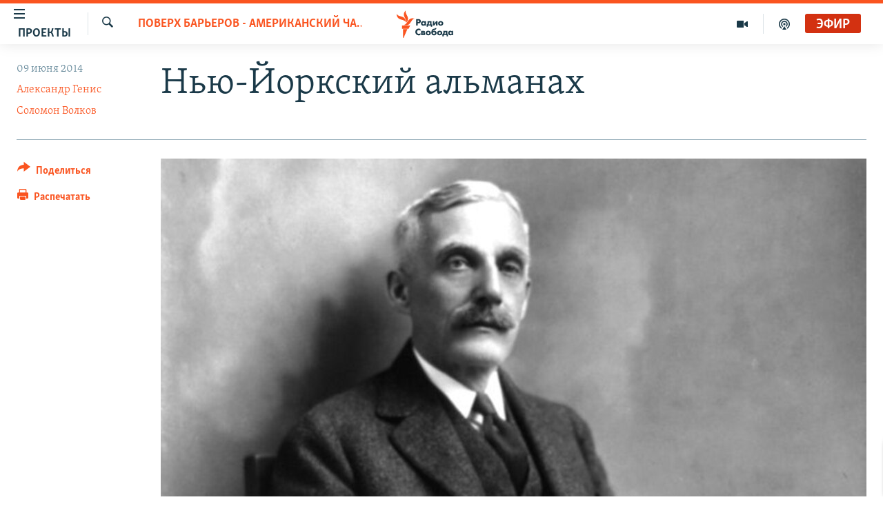

--- FILE ---
content_type: text/html; charset=utf-8
request_url: https://www.svoboda.org/a/25414997.html
body_size: 28132
content:

<!DOCTYPE html>
<html lang="ru" dir="ltr" class="no-js">
<head>
<link href="/Content/responsive/RFE/ru-RU/RFE-ru-RU.css?&amp;av=0.0.0.0&amp;cb=370" rel="stylesheet"/>
<script src="https://tags.svoboda.org/rferl-pangea/prod/utag.sync.js"></script> <script type='text/javascript' src='https://www.youtube.com/iframe_api' async></script>
<link rel="manifest" href="/manifest.json">
<script type="text/javascript">
//a general 'js' detection, must be on top level in <head>, due to CSS performance
document.documentElement.className = "js";
var cacheBuster = "370";
var appBaseUrl = "/";
var imgEnhancerBreakpoints = [0, 144, 256, 408, 650, 1023, 1597];
var isLoggingEnabled = false;
var isPreviewPage = false;
var isLivePreviewPage = false;
if (!isPreviewPage) {
window.RFE = window.RFE || {};
window.RFE.cacheEnabledByParam = window.location.href.indexOf('nocache=1') === -1;
const url = new URL(window.location.href);
const params = new URLSearchParams(url.search);
// Remove the 'nocache' parameter
params.delete('nocache');
// Update the URL without the 'nocache' parameter
url.search = params.toString();
window.history.replaceState(null, '', url.toString());
} else {
window.addEventListener('load', function() {
const links = window.document.links;
for (let i = 0; i < links.length; i++) {
links[i].href = '#';
links[i].target = '_self';
}
})
}
var pwaEnabled = false;
var swCacheDisabled;
</script>
<meta charset="utf-8" />
<title>Нью-Йоркский альманах</title>
<meta name="description" content="Мелон: Талант коллекционера. Фестиваль Андриссена. Тело в опере" />
<meta name="keywords" content="Поверх барьеров - Американский час. Архив" />
<meta name="viewport" content="width=device-width, initial-scale=1.0" />
<meta http-equiv="X-UA-Compatible" content="IE=edge" />
<meta name="robots" content="max-image-preview:large"><meta name="yandex-verification" content="b0c9281571f3c335" /><meta name="yandex-verification" content="18b059b061a56c18" /><meta name="yandex-verification" content="467654ae30b15a06" /> <script type="text/javascript"> (function(c,l,a,r,i,t,y){ c[a]=c[a]||function(){(c[a].q=c[a].q||[]).push(arguments)}; t=l.createElement(r);t.async=1;t.src="https://www.clarity.ms/tag/"+i; y=l.getElementsByTagName(r)[0];y.parentNode.insertBefore(t,y); })(window, document, "clarity", "script", "qwvj9hjuis"); </script>
<link href="https://www.svoboda.org/a/25414997.html" rel="canonical" />
<meta name="apple-mobile-web-app-title" content="RFE/RL" />
<meta name="apple-mobile-web-app-status-bar-style" content="black" />
<meta name="apple-itunes-app" content="app-id=478861937, app-argument=//25414997.ltr" />
<meta content="Нью-Йоркский альманах" property="og:title" />
<meta content="Мелон: Талант коллекционера. Фестиваль Андриссена. Тело в опере" property="og:description" />
<meta content="article" property="og:type" />
<meta content="https://www.svoboda.org/a/25414997.html" property="og:url" />
<meta content="Радио Свобода" property="og:site_name" />
<meta content="https://www.facebook.com/radiosvoboda" property="article:publisher" />
<meta content="https://gdb.rferl.org/d059b0a3-a11a-4cf6-864f-cbf6e0fa2ee9_cx0_cy15_cw0_w1200_h630.jpg" property="og:image" />
<meta content="1200" property="og:image:width" />
<meta content="630" property="og:image:height" />
<meta content="322210431200953" property="fb:app_id" />
<meta content="Александр Генис" name="Author" />
<meta content="Соломон Волков" name="Author" />
<meta content="summary_large_image" name="twitter:card" />
<meta content="@SvobodaRadio" name="twitter:site" />
<meta content="https://gdb.rferl.org/d059b0a3-a11a-4cf6-864f-cbf6e0fa2ee9_cx0_cy15_cw0_w1200_h630.jpg" name="twitter:image" />
<meta content="Нью-Йоркский альманах" name="twitter:title" />
<meta content="Мелон: Талант коллекционера. Фестиваль Андриссена. Тело в опере" name="twitter:description" />
<link rel="amphtml" href="https://www.svoboda.org/amp/25414997.html" />
<script type="application/ld+json">{"articleSection":"Поверх барьеров - Американский час. Архив","isAccessibleForFree":true,"headline":"Нью-Йоркский альманах","inLanguage":"ru-RU","keywords":"Поверх барьеров - Американский час. Архив","author":[{"@type":"Person","url":"https://www.svoboda.org/author/александр-генис/ypqo","description":"","image":{"@type":"ImageObject","url":"https://gdb.rferl.org/08530000-0a00-0242-e0c0-08db0c08b657.jpg"},"name":"Александр Генис"},{"@type":"Person","url":"https://www.svoboda.org/author/соломон-волков/pjqv","description":"","image":{"@type":"ImageObject","url":"https://gdb.rferl.org/ed6b9d2a-f13f-45cc-a62c-c14dd085e5bf.jpg"},"name":"Соломон Волков"}],"datePublished":"2014-06-09 18:00:46Z","dateModified":"2014-06-09 19:05:47Z","publisher":{"logo":{"width":512,"height":220,"@type":"ImageObject","url":"https://www.svoboda.org/Content/responsive/RFE/ru-RU/img/logo.png"},"@type":"NewsMediaOrganization","url":"https://www.svoboda.org","sameAs":["https://www.facebook.com/radiosvoboda","https://twitter.com/SvobodaRadio","http://bit.ly/2vQLCnh","https://t.me/radiosvoboda","https://www.instagram.com/radiosvoboda/"],"name":"Радио Свобода","alternateName":"Радио Свобода"},"@context":"https://schema.org","@type":"NewsArticle","mainEntityOfPage":"https://www.svoboda.org/a/25414997.html","url":"https://www.svoboda.org/a/25414997.html","description":"Мелон: Талант коллекционера. Фестиваль Андриссена. Тело в опере","image":{"width":1080,"height":608,"@type":"ImageObject","url":"https://gdb.rferl.org/d059b0a3-a11a-4cf6-864f-cbf6e0fa2ee9_cx0_cy15_cw0_w1080_h608.jpg"},"name":"Нью-Йоркский альманах"}</script>
<script src="/Scripts/responsive/infographics.b?v=dVbZ-Cza7s4UoO3BqYSZdbxQZVF4BOLP5EfYDs4kqEo1&amp;av=0.0.0.0&amp;cb=370"></script>
<script src="/Scripts/responsive/loader.b?v=Q26XNwrL6vJYKjqFQRDnx01Lk2pi1mRsuLEaVKMsvpA1&amp;av=0.0.0.0&amp;cb=370"></script>
<link rel="icon" type="image/svg+xml" href="/Content/responsive/RFE/img/webApp/favicon.svg" />
<link rel="alternate icon" href="/Content/responsive/RFE/img/webApp/favicon.ico" />
<link rel="mask-icon" color="#ea6903" href="/Content/responsive/RFE/img/webApp/favicon_safari.svg" />
<link rel="apple-touch-icon" sizes="152x152" href="/Content/responsive/RFE/img/webApp/ico-152x152.png" />
<link rel="apple-touch-icon" sizes="144x144" href="/Content/responsive/RFE/img/webApp/ico-144x144.png" />
<link rel="apple-touch-icon" sizes="114x114" href="/Content/responsive/RFE/img/webApp/ico-114x114.png" />
<link rel="apple-touch-icon" sizes="72x72" href="/Content/responsive/RFE/img/webApp/ico-72x72.png" />
<link rel="apple-touch-icon-precomposed" href="/Content/responsive/RFE/img/webApp/ico-57x57.png" />
<link rel="icon" sizes="192x192" href="/Content/responsive/RFE/img/webApp/ico-192x192.png" />
<link rel="icon" sizes="128x128" href="/Content/responsive/RFE/img/webApp/ico-128x128.png" />
<meta name="msapplication-TileColor" content="#ffffff" />
<meta name="msapplication-TileImage" content="/Content/responsive/RFE/img/webApp/ico-144x144.png" />
<link rel="preload" href="/Content/responsive/fonts/Skolar-Lt_Cyrl_v2.4.woff" type="font/woff" as="font" crossorigin="anonymous" />
<link rel="alternate" type="application/rss+xml" title="RFE/RL - Top Stories [RSS]" href="/api/" />
<link rel="sitemap" type="application/rss+xml" href="/sitemap.xml" />
</head>
<body class=" nav-no-loaded cc_theme pg-article print-lay-article js-category-to-nav nojs-images ">
<script type="text/javascript" >
var analyticsData = {url:"https://www.svoboda.org/a/25414997.html",property_id:"414",article_uid:"25414997",page_title:"Нью-Йоркский альманах",page_type:"transcript",content_type:"article",subcontent_type:"transcript",last_modified:"2014-06-09 19:05:47Z",pub_datetime:"2014-06-09 18:00:46Z",pub_year:"2014",pub_month:"06",pub_day:"09",pub_hour:"18",pub_weekday:"Monday",section:"поверх барьеров - американский час. архив",english_section:"ru_bz_otb_ut",byline:"Александр Генис, Соломон Волков",categories:"ru_bz_otb_ut",domain:"www.svoboda.org",language:"Russian",language_service:"RFERL Russian",platform:"web",copied:"no",copied_article:"",copied_title:"",runs_js:"Yes",cms_release:"8.44.0.0.370",enviro_type:"prod",slug:"",entity:"RFE",short_language_service:"RU",platform_short:"W",page_name:"Нью-Йоркский альманах"};
</script>
<noscript><iframe src="https://www.googletagmanager.com/ns.html?id=GTM-WXZBPZ" height="0" width="0" style="display:none;visibility:hidden"></iframe></noscript><script type="text/javascript" data-cookiecategory="analytics">
var gtmEventObject = Object.assign({}, analyticsData, {event: 'page_meta_ready'});window.dataLayer = window.dataLayer || [];window.dataLayer.push(gtmEventObject);
if (top.location === self.location) { //if not inside of an IFrame
var renderGtm = "true";
if (renderGtm === "true") {
(function(w,d,s,l,i){w[l]=w[l]||[];w[l].push({'gtm.start':new Date().getTime(),event:'gtm.js'});var f=d.getElementsByTagName(s)[0],j=d.createElement(s),dl=l!='dataLayer'?'&l='+l:'';j.async=true;j.src='//www.googletagmanager.com/gtm.js?id='+i+dl;f.parentNode.insertBefore(j,f);})(window,document,'script','dataLayer','GTM-WXZBPZ');
}
}
</script>
<!--Analytics tag js version start-->
<script type="text/javascript" data-cookiecategory="analytics">
var utag_data = Object.assign({}, analyticsData, {});
if(typeof(TealiumTagFrom)==='function' && typeof(TealiumTagSearchKeyword)==='function') {
var utag_from=TealiumTagFrom();var utag_searchKeyword=TealiumTagSearchKeyword();
if(utag_searchKeyword!=null && utag_searchKeyword!=='' && utag_data["search_keyword"]==null) utag_data["search_keyword"]=utag_searchKeyword;if(utag_from!=null && utag_from!=='') utag_data["from"]=TealiumTagFrom();}
if(window.top!== window.self&&utag_data.page_type==="snippet"){utag_data.page_type = 'iframe';}
try{if(window.top!==window.self&&window.self.location.hostname===window.top.location.hostname){utag_data.platform = 'self-embed';utag_data.platform_short = 'se';}}catch(e){if(window.top!==window.self&&window.self.location.search.includes("platformType=self-embed")){utag_data.platform = 'cross-promo';utag_data.platform_short = 'cp';}}
(function(a,b,c,d){ a="https://tags.svoboda.org/rferl-pangea/prod/utag.js"; b=document;c="script";d=b.createElement(c);d.src=a;d.type="text/java"+c;d.async=true; a=b.getElementsByTagName(c)[0];a.parentNode.insertBefore(d,a); })();
</script>
<!--Analytics tag js version end-->
<!-- Analytics tag management NoScript -->
<noscript>
<img style="position: absolute; border: none;" src="https://ssc.svoboda.org/b/ss/bbgprod,bbgentityrferl/1/G.4--NS/1940518637?pageName=rfe%3aru%3aw%3atranscript%3a%d0%9d%d1%8c%d1%8e-%d0%99%d0%be%d1%80%d0%ba%d1%81%d0%ba%d0%b8%d0%b9%20%d0%b0%d0%bb%d1%8c%d0%bc%d0%b0%d0%bd%d0%b0%d1%85&amp;c6=%d0%9d%d1%8c%d1%8e-%d0%99%d0%be%d1%80%d0%ba%d1%81%d0%ba%d0%b8%d0%b9%20%d0%b0%d0%bb%d1%8c%d0%bc%d0%b0%d0%bd%d0%b0%d1%85&amp;v36=8.44.0.0.370&amp;v6=D=c6&amp;g=https%3a%2f%2fwww.svoboda.org%2fa%2f25414997.html&amp;c1=D=g&amp;v1=D=g&amp;events=event1,event52&amp;c16=rferl%20russian&amp;v16=D=c16&amp;c5=ru_bz_otb_ut&amp;v5=D=c5&amp;ch=%d0%9f%d0%be%d0%b2%d0%b5%d1%80%d1%85%20%d0%b1%d0%b0%d1%80%d1%8c%d0%b5%d1%80%d0%be%d0%b2%20-%20%d0%90%d0%bc%d0%b5%d1%80%d0%b8%d0%ba%d0%b0%d0%bd%d1%81%d0%ba%d0%b8%d0%b9%20%d1%87%d0%b0%d1%81.%20%d0%90%d1%80%d1%85%d0%b8%d0%b2&amp;c15=russian&amp;v15=D=c15&amp;c4=article&amp;v4=D=c4&amp;c14=25414997&amp;v14=D=c14&amp;v20=no&amp;c17=web&amp;v17=D=c17&amp;mcorgid=518abc7455e462b97f000101%40adobeorg&amp;server=www.svoboda.org&amp;pageType=D=c4&amp;ns=bbg&amp;v29=D=server&amp;v25=rfe&amp;v30=414&amp;v105=D=User-Agent " alt="analytics" width="1" height="1" /></noscript>
<!-- End of Analytics tag management NoScript -->
<!--*** Accessibility links - For ScreenReaders only ***-->
<section>
<div class="sr-only">
<h2>Ссылки для упрощенного доступа</h2>
<ul>
<li><a href="#content" data-disable-smooth-scroll="1">Вернуться к основному содержанию</a></li>
<li><a href="#navigation" data-disable-smooth-scroll="1">Вернутся к главной навигации</a></li>
<li><a href="#txtHeaderSearch" data-disable-smooth-scroll="1">Вернутся к поиску</a></li>
</ul>
</div>
</section>
<div class="fb-quote"></div>
<div dir="ltr">
<div id="page">
<aside>
<div class="c-lightbox overlay-modal">
<div class="c-lightbox__intro">
<h2 class="c-lightbox__intro-title"></h2>
<button class="btn btn--rounded c-lightbox__btn c-lightbox__intro-next" title="Следующий">
<span class="ico ico--rounded ico-chevron-forward"></span>
<span class="sr-only">Следующий</span>
</button>
</div>
<div class="c-lightbox__nav">
<button class="btn btn--rounded c-lightbox__btn c-lightbox__btn--close" title="Закрыть">
<span class="ico ico--rounded ico-close"></span>
<span class="sr-only">Закрыть</span>
</button>
<button class="btn btn--rounded c-lightbox__btn c-lightbox__btn--prev" title="Предыдущий">
<span class="ico ico--rounded ico-chevron-backward"></span>
<span class="sr-only">Предыдущий</span>
</button>
<button class="btn btn--rounded c-lightbox__btn c-lightbox__btn--next" title="Следующий">
<span class="ico ico--rounded ico-chevron-forward"></span>
<span class="sr-only">Следующий</span>
</button>
</div>
<div class="c-lightbox__content-wrap">
<figure class="c-lightbox__content">
<span class="c-spinner c-spinner--lightbox">
<img src="/Content/responsive/img/player-spinner.png"
alt="пожалуйста, подождите"
title="пожалуйста, подождите" />
</span>
<div class="c-lightbox__img">
<div class="thumb">
<img src="" alt="" />
</div>
</div>
<figcaption>
<div class="c-lightbox__info c-lightbox__info--foot">
<span class="c-lightbox__counter"></span>
<span class="caption c-lightbox__caption"></span>
</div>
</figcaption>
</figure>
</div>
<div class="hidden">
<div class="content-advisory__box content-advisory__box--lightbox">
<span class="content-advisory__box-text">На этом изображение содержится контент, который некоторые пользователи могут счесть шокирующим или оскорбительным</span>
<button class="btn btn--transparent content-advisory__box-btn m-t-md" value="text" type="button">
<span class="btn__text">
Нажмите для просмотра
</span>
</button>
</div>
</div>
</div>
<div class="print-dialogue">
<div class="container">
<h3 class="print-dialogue__title section-head">Варианты печати:</h3>
<div class="print-dialogue__opts">
<ul class="print-dialogue__opt-group">
<li class="form__group form__group--checkbox">
<input class="form__check " id="checkboxImages" name="checkboxImages" type="checkbox" checked="checked" />
<label for="checkboxImages" class="form__label m-t-md">Изображения</label>
</li>
<li class="form__group form__group--checkbox">
<input class="form__check " id="checkboxMultimedia" name="checkboxMultimedia" type="checkbox" checked="checked" />
<label for="checkboxMultimedia" class="form__label m-t-md">Мультимедиа</label>
</li>
</ul>
<ul class="print-dialogue__opt-group">
<li class="form__group form__group--checkbox">
<input class="form__check " id="checkboxEmbedded" name="checkboxEmbedded" type="checkbox" checked="checked" />
<label for="checkboxEmbedded" class="form__label m-t-md">Встроенный контент и реклама</label>
</li>
<li class="hidden">
<input class="form__check " id="checkboxComments" name="checkboxComments" type="checkbox" />
<label for="checkboxComments" class="form__label m-t-md">Комментарии</label>
</li>
</ul>
</div>
<div class="print-dialogue__buttons">
<button class="btn btn--secondary close-button" type="button" title="Отменить">
<span class="btn__text ">Отменить</span>
</button>
<button class="btn btn-cust-print m-l-sm" type="button" title="Распечатать">
<span class="btn__text ">Распечатать</span>
</button>
</div>
</div>
</div>
<div class="ctc-message pos-fix">
<div class="ctc-message__inner">Ссылка была скопирована</div>
</div>
</aside>
<div class="hdr-20 hdr-20--big">
<div class="hdr-20__inner">
<div class="hdr-20__max pos-rel">
<div class="hdr-20__side hdr-20__side--primary d-flex">
<label data-for="main-menu-ctrl" data-switcher-trigger="true" data-switch-target="main-menu-ctrl" class="burger hdr-trigger pos-rel trans-trigger" data-trans-evt="click" data-trans-id="menu">
<span class="ico ico-close hdr-trigger__ico hdr-trigger__ico--close burger__ico burger__ico--close"></span>
<span class="ico ico-menu hdr-trigger__ico hdr-trigger__ico--open burger__ico burger__ico--open"></span>
<span class="burger__label">Проекты</span>
</label>
<div class="menu-pnl pos-fix trans-target" data-switch-target="main-menu-ctrl" data-trans-id="menu">
<div class="menu-pnl__inner">
<nav class="main-nav menu-pnl__item menu-pnl__item--first">
<ul class="main-nav__list accordeon" data-analytics-tales="false" data-promo-name="link" data-location-name="nav,secnav">
<li class="main-nav__item accordeon__item" data-switch-target="menu-item-3486">
<label class="main-nav__item-name main-nav__item-name--label accordeon__control-label" data-switcher-trigger="true" data-for="menu-item-3486">
Радио
<span class="ico ico-chevron-down main-nav__chev"></span>
</label>
<div class="main-nav__sub-list">
<a class="main-nav__item-name main-nav__item-name--link main-nav__item-name--sub" href="/programs" title="Радиопрограммы" >Радиопрограммы</a>
<a class="main-nav__item-name main-nav__item-name--link main-nav__item-name--sub" href="https://www.svoboda.org/p/7451.html" title="Подкасты" >Подкасты</a>
<a class="main-nav__item-name main-nav__item-name--link main-nav__item-name--sub" href="/schedule/radio.html#live-now" title="Расписание вещания" >Расписание вещания</a>
</div>
</li>
<li class="main-nav__item">
<a class="main-nav__item-name main-nav__item-name--link" href="/authors" title="Авторские проекты" data-item-name="responsive-authors" >Авторские проекты</a>
</li>
<li class="main-nav__item">
<a class="main-nav__item-name main-nav__item-name--link" href="/quotations" title="Цитаты Свободы" data-item-name="quotes-of-liberty" >Цитаты Свободы</a>
</li>
<li class="main-nav__item">
<a class="main-nav__item-name main-nav__item-name--link" href="/opinions" title="Мнения" data-item-name="opinions_resp" >Мнения</a>
</li>
<li class="main-nav__item">
<a class="main-nav__item-name main-nav__item-name--link" href="/regions" title="Регионы" data-item-name="regions" >Регионы</a>
</li>
<li class="main-nav__item">
<a class="main-nav__item-name main-nav__item-name--link" href="/subscribe" title="Подпишитесь на рассылку" data-item-name="mail-list" >Подпишитесь на рассылку</a>
</li>
</ul>
</nav>
<div class="menu-pnl__item">
<a href="https://www.sibreal.org" class="menu-pnl__item-link" alt="Сибирь.Реалии">Сибирь.Реалии</a>
<a href="https://www.severreal.org" class="menu-pnl__item-link" alt="Север.Реалии">Север.Реалии</a>
</div>
<div class="menu-pnl__item menu-pnl__item--social">
<h5 class="menu-pnl__sub-head">Социальные сети</h5>
<a href="https://www.facebook.com/radiosvoboda" title="Мы в Facebook" data-analytics-text="follow_on_facebook" class="btn btn--rounded btn--social-inverted menu-pnl__btn js-social-btn btn-facebook" target="_blank" rel="noopener">
<span class="ico ico-facebook-alt ico--rounded"></span>
</a>
<a href="https://twitter.com/SvobodaRadio" title="Мы в Twitter" data-analytics-text="follow_on_twitter" class="btn btn--rounded btn--social-inverted menu-pnl__btn js-social-btn btn-twitter" target="_blank" rel="noopener">
<span class="ico ico-twitter ico--rounded"></span>
</a>
<a href="http://bit.ly/2vQLCnh" title="Присоединяйтесь в Youtube" data-analytics-text="follow_on_youtube" class="btn btn--rounded btn--social-inverted menu-pnl__btn js-social-btn btn-youtube" target="_blank" rel="noopener">
<span class="ico ico-youtube ico--rounded"></span>
</a>
<a href="https://t.me/radiosvoboda" title="Подпишитесь в Telegram" data-analytics-text="follow_on_telegram" class="btn btn--rounded btn--social-inverted menu-pnl__btn js-social-btn btn-telegram" target="_blank" rel="noopener">
<span class="ico ico-telegram ico--rounded"></span>
</a>
<a href="https://www.instagram.com/radiosvoboda/" title="Подпишитесь на нашу страницу в Instagram" data-analytics-text="follow_on_instagram" class="btn btn--rounded btn--social-inverted menu-pnl__btn js-social-btn btn-instagram" target="_blank" rel="noopener">
<span class="ico ico-instagram ico--rounded"></span>
</a>
</div>
<div class="menu-pnl__item">
<a href="/navigation/allsites" class="menu-pnl__item-link">
<span class="ico ico-languages "></span>
Все сайты РСЕ/РС
</a>
</div>
</div>
</div>
<label data-for="top-search-ctrl" data-switcher-trigger="true" data-switch-target="top-search-ctrl" class="top-srch-trigger hdr-trigger">
<span class="ico ico-close hdr-trigger__ico hdr-trigger__ico--close top-srch-trigger__ico top-srch-trigger__ico--close"></span>
<span class="ico ico-search hdr-trigger__ico hdr-trigger__ico--open top-srch-trigger__ico top-srch-trigger__ico--open"></span>
</label>
<div class="srch-top srch-top--in-header" data-switch-target="top-search-ctrl">
<div class="container">
<form action="/s" class="srch-top__form srch-top__form--in-header" id="form-topSearchHeader" method="get" role="search"><label for="txtHeaderSearch" class="sr-only">Искать</label>
<input type="text" id="txtHeaderSearch" name="k" placeholder="текст для поиска..." accesskey="s" value="" class="srch-top__input analyticstag-event" onkeydown="if (event.keyCode === 13) { FireAnalyticsTagEventOnSearch('search', $dom.get('#txtHeaderSearch')[0].value) }" />
<button title="Искать" type="submit" class="btn btn--top-srch analyticstag-event" onclick="FireAnalyticsTagEventOnSearch('search', $dom.get('#txtHeaderSearch')[0].value) ">
<span class="ico ico-search"></span>
</button></form>
</div>
</div>
<a href="/" class="main-logo-link">
<img src="/Content/responsive/RFE/ru-RU/img/logo-compact.svg" class="main-logo main-logo--comp" alt="site logo">
<img src="/Content/responsive/RFE/ru-RU/img/logo.svg" class="main-logo main-logo--big" alt="site logo">
</a>
</div>
<div class="hdr-20__side hdr-20__side--secondary d-flex">
<a href="/p/7451.html" title="подкасты" class="hdr-20__secondary-item" data-item-name="podcast">
<span class="ico ico-podcast hdr-20__secondary-icon"></span>
</a>
<a href="/z/959" title="Видео" class="hdr-20__secondary-item" data-item-name="video">
<span class="ico ico-video hdr-20__secondary-icon"></span>
</a>
<a href="/s" title="Искать" class="hdr-20__secondary-item hdr-20__secondary-item--search" data-item-name="search">
<span class="ico ico-search hdr-20__secondary-icon hdr-20__secondary-icon--search"></span>
</a>
<div class="hdr-20__secondary-item live-b-drop">
<div class="live-b-drop__off">
<a href="/live/audio/81" class="live-b-drop__link" title="Эфир" data-item-name="live">
<span class="badge badge--live-btn badge--live">
Эфир
</span>
</a>
</div>
<div class="live-b-drop__on hidden">
<label data-for="live-ctrl" data-switcher-trigger="true" data-switch-target="live-ctrl" class="live-b-drop__label pos-rel">
<span class="badge badge--live badge--live-btn">
Эфир
</span>
<span class="ico ico-close live-b-drop__label-ico live-b-drop__label-ico--close"></span>
</label>
<div class="live-b-drop__panel" id="targetLivePanelDiv" data-switch-target="live-ctrl"></div>
</div>
</div>
<div class="srch-bottom">
<form action="/s" class="srch-bottom__form d-flex" id="form-bottomSearch" method="get" role="search"><label for="txtSearch" class="sr-only">Искать</label>
<input type="search" id="txtSearch" name="k" placeholder="текст для поиска..." accesskey="s" value="" class="srch-bottom__input analyticstag-event" onkeydown="if (event.keyCode === 13) { FireAnalyticsTagEventOnSearch('search', $dom.get('#txtSearch')[0].value) }" />
<button title="Искать" type="submit" class="btn btn--bottom-srch analyticstag-event" onclick="FireAnalyticsTagEventOnSearch('search', $dom.get('#txtSearch')[0].value) ">
<span class="ico ico-search"></span>
</button></form>
</div>
</div>
<img src="/Content/responsive/RFE/ru-RU/img/logo-print.gif" class="logo-print" alt="site logo">
<img src="/Content/responsive/RFE/ru-RU/img/logo-print_color.png" class="logo-print logo-print--color" alt="site logo">
</div>
</div>
</div>
<script>
if (document.body.className.indexOf('pg-home') > -1) {
var nav2In = document.querySelector('.hdr-20__inner');
var nav2Sec = document.querySelector('.hdr-20__side--secondary');
var secStyle = window.getComputedStyle(nav2Sec);
if (nav2In && window.pageYOffset < 150 && secStyle['position'] !== 'fixed') {
nav2In.classList.add('hdr-20__inner--big')
}
}
</script>
<div class="c-hlights c-hlights--breaking c-hlights--no-item" data-hlight-display="mobile,desktop">
<div class="c-hlights__wrap container p-0">
<div class="c-hlights__nav">
<a role="button" href="#" title="Предыдущий">
<span class="ico ico-chevron-backward m-0"></span>
<span class="sr-only">Предыдущий</span>
</a>
<a role="button" href="#" title="Следующий">
<span class="ico ico-chevron-forward m-0"></span>
<span class="sr-only">Следующий</span>
</a>
</div>
<span class="c-hlights__label">
<span class="">Новость часа</span>
<span class="switcher-trigger">
<label data-for="more-less-1" data-switcher-trigger="true" class="switcher-trigger__label switcher-trigger__label--more p-b-0" title="Показать больше">
<span class="ico ico-chevron-down"></span>
</label>
<label data-for="more-less-1" data-switcher-trigger="true" class="switcher-trigger__label switcher-trigger__label--less p-b-0" title="Свернуть">
<span class="ico ico-chevron-up"></span>
</label>
</span>
</span>
<ul class="c-hlights__items switcher-target" data-switch-target="more-less-1">
</ul>
</div>
</div> <div id="content">
<main class="container">
<div class="hdr-container">
<div class="row">
<div class="col-category col-xs-12 col-md-2 pull-left"> <div class="category js-category">
<a class="" href="/z/210">Поверх барьеров - Американский час. Архив</a> </div>
</div><div class="col-title col-xs-12 col-md-10 pull-right"> <h1 class="title pg-title">
Нью-Йоркский альманах
</h1>
</div><div class="col-publishing-details col-xs-12 col-sm-12 col-md-2 pull-left"> <div class="publishing-details ">
<div class="published">
<span class="date" >
<time pubdate="pubdate" datetime="2014-06-09T22:00:46+03:00">
09 июня 2014
</time>
</span>
</div>
<div class="links">
<ul class="links__list links__list--column">
<li class="links__item">
<a class="links__item-link" href="/author/александр-генис/ypqo" title="Александр Генис">Александр Генис</a>
</li>
<li class="links__item">
<a class="links__item-link" href="/author/соломон-волков/pjqv" title="Соломон Волков">Соломон Волков</a>
</li>
</ul>
</div>
</div>
</div><div class="col-lg-12 separator"> <div class="separator">
<hr class="title-line" />
</div>
</div><div class="col-multimedia col-xs-12 col-md-10 pull-right"> <div class="cover-media">
<figure class="media-image js-media-expand">
<div class="img-wrap">
<div class="thumb thumb16_9">
<img src="https://gdb.rferl.org/d059b0a3-a11a-4cf6-864f-cbf6e0fa2ee9_cx0_cy15_cw0_w250_r1_s.jpg" alt="Эндрю Мелон" />
</div>
</div>
<figcaption>
<span class="caption">Эндрю Мелон</span>
</figcaption>
</figure>
</div>
</div><div class="col-xs-12 col-md-2 pull-left article-share pos-rel"> <div class="share--box">
<div class="sticky-share-container" style="display:none">
<div class="container">
<a href="https://www.svoboda.org" id="logo-sticky-share">&nbsp;</a>
<div class="pg-title pg-title--sticky-share">
Нью-Йоркский альманах
</div>
<div class="sticked-nav-actions">
<!--This part is for sticky navigation display-->
<p class="buttons link-content-sharing p-0 ">
<button class="btn btn--link btn-content-sharing p-t-0 " id="btnContentSharing" value="text" role="Button" type="" title="поделиться в других соцсетях">
<span class="ico ico-share ico--l"></span>
<span class="btn__text ">
Поделиться
</span>
</button>
</p>
<aside class="content-sharing js-content-sharing js-content-sharing--apply-sticky content-sharing--sticky"
role="complementary"
data-share-url="https://www.svoboda.org/a/25414997.html" data-share-title="Нью-Йоркский альманах" data-share-text="Мелон: Талант коллекционера. Фестиваль Андриссена. Тело в опере">
<div class="content-sharing__popover">
<h6 class="content-sharing__title">Поделиться</h6>
<button href="#close" id="btnCloseSharing" class="btn btn--text-like content-sharing__close-btn">
<span class="ico ico-close ico--l"></span>
</button>
<ul class="content-sharing__list">
<li class="content-sharing__item">
<div class="ctc ">
<input type="text" class="ctc__input" readonly="readonly">
<a href="" js-href="https://www.svoboda.org/a/25414997.html" class="content-sharing__link ctc__button">
<span class="ico ico-copy-link ico--rounded ico--s"></span>
<span class="content-sharing__link-text">Скопировать ссылку</span>
</a>
</div>
</li>
<li class="content-sharing__item">
<a href="https://facebook.com/sharer.php?u=https%3a%2f%2fwww.svoboda.org%2fa%2f25414997.html"
data-analytics-text="share_on_facebook"
title="Facebook" target="_blank"
class="content-sharing__link js-social-btn">
<span class="ico ico-facebook ico--rounded ico--s"></span>
<span class="content-sharing__link-text">Facebook</span>
</a>
</li>
<li class="content-sharing__item">
<a href="https://twitter.com/share?url=https%3a%2f%2fwww.svoboda.org%2fa%2f25414997.html&amp;text=%d0%9d%d1%8c%d1%8e-%d0%99%d0%be%d1%80%d0%ba%d1%81%d0%ba%d0%b8%d0%b9+%d0%b0%d0%bb%d1%8c%d0%bc%d0%b0%d0%bd%d0%b0%d1%85"
data-analytics-text="share_on_twitter"
title="X (Twitter)" target="_blank"
class="content-sharing__link js-social-btn">
<span class="ico ico-twitter ico--rounded ico--s"></span>
<span class="content-sharing__link-text">X (Twitter)</span>
</a>
</li>
<li class="content-sharing__item">
<a href="https://telegram.me/share/url?url=https%3a%2f%2fwww.svoboda.org%2fa%2f25414997.html"
data-analytics-text="share_on_telegram"
title="Telegram" target="_blank"
class="content-sharing__link js-social-btn">
<span class="ico ico-telegram ico--rounded ico--s"></span>
<span class="content-sharing__link-text">Telegram</span>
</a>
</li>
<li class="content-sharing__item visible-xs-inline-block visible-sm-inline-block">
<a href="whatsapp://send?text=https%3a%2f%2fwww.svoboda.org%2fa%2f25414997.html"
data-analytics-text="share_on_whatsapp"
title="WhatsApp" target="_blank"
class="content-sharing__link js-social-btn">
<span class="ico ico-whatsapp ico--rounded ico--s"></span>
<span class="content-sharing__link-text">WhatsApp</span>
</a>
</li>
<li class="content-sharing__item visible-md-inline-block visible-lg-inline-block">
<a href="https://web.whatsapp.com/send?text=https%3a%2f%2fwww.svoboda.org%2fa%2f25414997.html"
data-analytics-text="share_on_whatsapp_desktop"
title="WhatsApp" target="_blank"
class="content-sharing__link js-social-btn">
<span class="ico ico-whatsapp ico--rounded ico--s"></span>
<span class="content-sharing__link-text">WhatsApp</span>
</a>
</li>
<li class="content-sharing__item">
<a href="mailto:?body=https%3a%2f%2fwww.svoboda.org%2fa%2f25414997.html&amp;subject=Нью-Йоркский альманах"
title="Email"
class="content-sharing__link ">
<span class="ico ico-email ico--rounded ico--s"></span>
<span class="content-sharing__link-text">Email</span>
</a>
</li>
</ul>
</div>
</aside>
</div>
</div>
</div>
<div class="links">
<p class="buttons link-content-sharing p-0 ">
<button class="btn btn--link btn-content-sharing p-t-0 " id="btnContentSharing" value="text" role="Button" type="" title="поделиться в других соцсетях">
<span class="ico ico-share ico--l"></span>
<span class="btn__text ">
Поделиться
</span>
</button>
</p>
<aside class="content-sharing js-content-sharing " role="complementary"
data-share-url="https://www.svoboda.org/a/25414997.html" data-share-title="Нью-Йоркский альманах" data-share-text="Мелон: Талант коллекционера. Фестиваль Андриссена. Тело в опере">
<div class="content-sharing__popover">
<h6 class="content-sharing__title">Поделиться</h6>
<button href="#close" id="btnCloseSharing" class="btn btn--text-like content-sharing__close-btn">
<span class="ico ico-close ico--l"></span>
</button>
<ul class="content-sharing__list">
<li class="content-sharing__item">
<div class="ctc ">
<input type="text" class="ctc__input" readonly="readonly">
<a href="" js-href="https://www.svoboda.org/a/25414997.html" class="content-sharing__link ctc__button">
<span class="ico ico-copy-link ico--rounded ico--l"></span>
<span class="content-sharing__link-text">Скопировать ссылку</span>
</a>
</div>
</li>
<li class="content-sharing__item">
<a href="https://facebook.com/sharer.php?u=https%3a%2f%2fwww.svoboda.org%2fa%2f25414997.html"
data-analytics-text="share_on_facebook"
title="Facebook" target="_blank"
class="content-sharing__link js-social-btn">
<span class="ico ico-facebook ico--rounded ico--l"></span>
<span class="content-sharing__link-text">Facebook</span>
</a>
</li>
<li class="content-sharing__item">
<a href="https://twitter.com/share?url=https%3a%2f%2fwww.svoboda.org%2fa%2f25414997.html&amp;text=%d0%9d%d1%8c%d1%8e-%d0%99%d0%be%d1%80%d0%ba%d1%81%d0%ba%d0%b8%d0%b9+%d0%b0%d0%bb%d1%8c%d0%bc%d0%b0%d0%bd%d0%b0%d1%85"
data-analytics-text="share_on_twitter"
title="X (Twitter)" target="_blank"
class="content-sharing__link js-social-btn">
<span class="ico ico-twitter ico--rounded ico--l"></span>
<span class="content-sharing__link-text">X (Twitter)</span>
</a>
</li>
<li class="content-sharing__item">
<a href="https://telegram.me/share/url?url=https%3a%2f%2fwww.svoboda.org%2fa%2f25414997.html"
data-analytics-text="share_on_telegram"
title="Telegram" target="_blank"
class="content-sharing__link js-social-btn">
<span class="ico ico-telegram ico--rounded ico--l"></span>
<span class="content-sharing__link-text">Telegram</span>
</a>
</li>
<li class="content-sharing__item visible-xs-inline-block visible-sm-inline-block">
<a href="whatsapp://send?text=https%3a%2f%2fwww.svoboda.org%2fa%2f25414997.html"
data-analytics-text="share_on_whatsapp"
title="WhatsApp" target="_blank"
class="content-sharing__link js-social-btn">
<span class="ico ico-whatsapp ico--rounded ico--l"></span>
<span class="content-sharing__link-text">WhatsApp</span>
</a>
</li>
<li class="content-sharing__item visible-md-inline-block visible-lg-inline-block">
<a href="https://web.whatsapp.com/send?text=https%3a%2f%2fwww.svoboda.org%2fa%2f25414997.html"
data-analytics-text="share_on_whatsapp_desktop"
title="WhatsApp" target="_blank"
class="content-sharing__link js-social-btn">
<span class="ico ico-whatsapp ico--rounded ico--l"></span>
<span class="content-sharing__link-text">WhatsApp</span>
</a>
</li>
<li class="content-sharing__item">
<a href="mailto:?body=https%3a%2f%2fwww.svoboda.org%2fa%2f25414997.html&amp;subject=Нью-Йоркский альманах"
title="Email"
class="content-sharing__link ">
<span class="ico ico-email ico--rounded ico--l"></span>
<span class="content-sharing__link-text">Email</span>
</a>
</li>
</ul>
</div>
</aside>
<p class="link-print visible-md visible-lg buttons p-0">
<button class="btn btn--link btn-print p-t-0" onclick="if (typeof FireAnalyticsTagEvent === 'function') {FireAnalyticsTagEvent({ on_page_event: 'print_story' });}return false" title="(CTRL+P)">
<span class="ico ico-print"></span>
<span class="btn__text">Распечатать</span>
</button>
</p>
</div>
</div>
</div>
</div>
</div>
<div class="body-container">
<div class="row">
<div class="col-xs-12 col-sm-12 col-md-10 col-lg-10 pull-right">
<div class="row">
<div class="col-xs-12 col-sm-12 col-md-8 col-lg-8 pull-left bottom-offset content-offset">
<div class="intro intro--bold" >
<p >Мелон: Талант коллекционера. Фестиваль Андриссена. Тело в опере</p>
</div>
<div id="article-content" class="content-floated-wrap fb-quotable">
<div class="wsw">
<em style="font-size: 8px;"><strong>Александр Генис:</strong></em> Сегодняшний АЧ откроет июньский выпуск “Нью-Йоркского альманаха”, в котором мы с культурологом и музыковедом Соломоном Волковым обсуждаем новости культурной жизни, какими они видятся из Нью-Йорка.<br />
Соломон, я предлагаю начать этот выпуск нашего «Альманаха» с приятной новости. Американские любители искусства получат драгоценный подарок — 200 работ великих художников, таких как Ван-Гог, Дега, Гоген, лучше просто не бывает, причем, картины, которые практически никто не знал, потому что они были в частном владении, а именно во владении семьи Мелонов. Но сперва надо объяснить, кто такие Мелоны.<br />
<br />
<em><strong>Соломон Волков: </strong></em>Знаменитый Эндрю Мелон — один из богатейших людей Америки.<br />
<br />
<em><strong>Александр Генис:</strong></em> Совершенно верно, человек, который страшно разбогател и составил великолепную коллекцию из картин.<br />
<br />
<em><strong>Соломон Волков: </strong></em>В частности, покупая их у Сталина из коллекции Эрмитажа.<br />
<br />
<em><strong>Александр Генис:</strong></em> В том числе и оттуда, но главное, что он организовал Национальную галерею в Вашингтоне, один из моих самых любимых музеев. Потому что этот музей, в отличие от многих других, состоит сплошь из шедевров. То есть там очень мало посредственных работ. И вот теперь уже его наследники передают после того, как умерла одна из наследниц, ей было 103 года, Рашель Ламберт Мелон, после ее смерти остались огромные богатства. Сейчас многие музеи в Америке получат в дар эти картины. Мне кажется, что это хороший повод для того, чтобы поговорить о таланте, который далеко не всегда находит понимание, а именно о таланте коллекционера. Что значит быть коллекционером и чем один коллекционер отличается от других.<br />
<br />
<em><strong>Соломон Волков: </strong></em>Как в любом предприятии, вы знаете мои воззрения на этот счет, тут сложное соединение разного рода мотивов, импульсов. Конечно, человек в первую очередь должен интересоваться искусством, ему это все должно нравиться, он должен находить удовольствие в том, чтобы покупать картины. Но так же очень важна социокультурная ситуация, если угодно, то есть государство должно в этом смысле идти коллекционерам навстречу и создавать благоприятные условия для коллекционирования, имея в виду, что эти коллекции в большинстве своем рано или поздно переходят в собственность государства. То есть коллекционер обыкновенно, когда серьезные коллекционеры, когда они начинают собирать свои такие из ряда вон, что называется, выходящие, музейного качества коллекции, то они уже с определенного момента задумываются о том, как это все будет выглядеть после их смерти и как этим распорядится общество.<br />
<br />
<em><strong>Александр Генис: </strong></em>Мелон сказал, что коллекционирование - единственный способ связать его имя с бессмертными именами. Как бы он ни был знаменит, богат, все у него было, но такой славы как у Леонардо или Ван-Гога у него никогда не будет. Вот почему он сказал, что это единственный способ вписать свое имя в вечность.<br />
<br />
<em><strong>Соломон Волков: </strong></em>В этом смысле в России был замечательный уникальный пример выдающегося человека во всех отношениях — Третьякова. Он как раз, я должен вам заметить, в отличие от Мелона, который покупал все-таки в основном шедевры старых времен признанных мастеров, конечно, там были и авангардные художники, но повлиял ли лично Мелон на развитие культуры, живописи в своей стране, как Третьяков повлиял на развитие живописи в России? Вряд ли. В этом смысле Третьяков фигура уникальная. Один из самых любимых моих томов для чтения — это переписка Третьякова с художниками, где видно, как он в этом принимал участие, как он их направлял, как он их подталкивал, как он с ними беседовал, что он покупал, что не покупал. Это была стратегия.<div class="wsw__embed wsw__embed--small">
<figure class="media-image js-media-expand">
<div class="img-wrap">
<div class="thumb">
<img alt="Павел Третьяков, Портрет работы Ильи Репина" src="https://gdb.rferl.org/32E6A59D-A685-459E-8CC0-1B2017A68588_w250_r0_s.jpg" />
</div>
</div>
<figcaption>
<span class="caption">Павел Третьяков, Портрет работы Ильи Репина</span>
</figcaption>
</figure>
</div>
<br />
<br />
<em><strong>Александр Генис: </strong></em>Как редактор толстого журнала, который создает своих авторов, следит за их развитием. Третьяков был, конечно, великим человеком, потому что он направлял русскую живопись.<br />
<br />
<em><strong>Соломон Волков: </strong></em>Во всех смыслах.<br />
<br />
<em><strong>Александр Генис: </strong></em>Но есть еще и другой талант — узнать новую живопись. И в этом отношении наши коллекционеры Морозов и Щукин - потрясающие гении коллекционного дара, потому что они углядели ту живопись, над которой смеялись во Франции.<br />
<br />
<em><strong>Соломон Волков: </strong></em>Это замечательная есть история у Эренбурга в его замечательной, великолепной книге «Люди. Годы. Жизнь», к которой сейчас принято иронически относиться и совершенно зря.<br />
<br />
<em><strong>Александр Генис: </strong></em>Согласен. Эта книга — энциклопедия советского человека, гораздо более богатая, чем Большая советская энциклопедия.<br />
<br />
<em><strong>Соломон Волков: </strong></em>Безусловно. Так вот там излагается история о том, как Щукин приходил к Матиссу, и Матисс не хотел расставаться с какими-то особенно дорогими его сердцу картинами, он тогда так говорил: «Эта картина не удалась». Щукин смотрел, ходил, а потом говорил: «Беру то, что не удалось».<br />
<br />
<em><strong>Александр Генис:</strong></em> Смотрите, какие замечательные в Петербурге и Москве картины, лучшие картины французских мастеров. По этому поводу Гертруда Стайн сказала: “пришли русские и закончилась наша собственная коллекционная деятельность”.<br />
<br />
<em><strong>Соломон Волков:</strong></em> Взвинтил жутко цены Щукин.<br />
<br />
<em><strong>Александр Генис: </strong></em>Конечно, они за все платили втридорога. К тому же, у них был такой безошибочный вкус, что у других не было шанса купить лучшие полотна. Благодаря этому в России такие замечательные коллекции. Но и в Америке были великие богачи-коллекционеры. Меня всегда поражал вкус этих олигархов. Мы-то всегда представляем себе олигархов по книге Олеши «Три толстяка». Есть, мол, такие негодяи, которые мучают народ, а потом жируют. Но посмотрите, что эти «негодяи» собирали.<br />
Один из самых ярких и интересных примеров коллекционной мудрости американских олигархов -Вермеер. Всего есть лишь 36 картин Вермеера, он писал по картине в полгода и умер молодым, у него мало картин изначально было. И из этих картин, которые каждая на вес золота, 12 работ в Нью-Йорке. Каким образом? Потому что его собирали все — Фрик, Олтман, Морган, все они покупали Вермеера, потому что он им нравился. А в то время Вермеер отнюдь не был Леонардо, как теперь принято считать, что это Леонардо да Винчи Голландии. Но в те времена только начиналась слава Вермеер, его заново открыли лишь в середине 19 века. Тем не менее, эти американские миллионеры каким-то образом почувствовали его дар и талант. Во Фрик-музее, например, аж три замечательные картины Вермеера, которые никогда никуда не выезжают, если вы хотите их посмотреть, то надо приехать туда.<br />
Мне кажется, что в этом доверие своему вкусу,есть что-то американское: “другие еще спорят, а я куплю все равно”. В этом отношении у американских коллекционеров есть особый напор, я бы сказал, азарт. Любопытная подробность: в американских музеях картины не всегда вешают по галереям, по хронологии, по школам, а сплошь и рядом сохраняют те коллекции, которые были собраны в том виде, в каком они были собраны. Например, залы Олтмана в музее Метрополитен сохранилось таким образом - коллекция владельца осталась нетронутой. И в этом отношении двойное удовольствие, потому что ты видишь человека, который их покупал, который их любил, который их собирал. Это как познакомиться с семьей на празднике, где собрались все родственники сразу.<br />
<br />
<em><strong>Соломон Волков: </strong></em>Вы знаете историю о том, как в России не оказалось Вермеера? Его хотел купить один из богатых собирателей, и он пришел посоветоваться с Ильей Семеновичем Остроуховым, одним из главных знатоков того времени. Он замечательный художник, сам крупный собиратель и такой советчик был. Остроухов сказал: нет-нет, это фальшак. И Вермеер, который мог бы оказаться в России, уплыл, о чем все, по-моему, до сих пор сожалеют. Видите, иногда и знатоки ошибаются.<br />
Раз мы говорим о Вермеере в связи с коллекцией Мелона, то я хотел бы предложить послушать очень привлекательную музыку на эту тему, а именно отрывок из оперы нидерландского композитора Луиса Андриссена, ему 75 лет исполнилось и мы к нему еще вернмся. Ему принадлежит опера «Письма к Вермееру». Одна из нескольких опер, которые Андриссен написал. Там сюжетом как раз является такая канва: женщины пишут Вермееру, который в отсутствии, они ему сообщают о событиях в своей жизни. Создается выпуклая стереоскопическая картина существования голландского художника.<br />
<br />
<em><strong>Александр Генис:</strong></em> Дело в том, что про Вермеера практически ничего неизвестно, и это очень помогает, потому что можно все ему прилепить. Не зря был замечательный фильм про Вермеера, который был сделан из ничего. Потому что исторических фактов очень мало.<br />
<br />
<em><strong>Соломон Волков: </strong></em>Прекрасный, прелестный фильм: “Девушка с жемчужными сережками”.<br />
<br />
<em><strong>Александр Генис: </strong></em>Мне тоже очень понравился. Все, что известно о Вермеере, связано скорее с вещами Вермеера. Известно, что у него была одна фальшивая жемчужина, которая у него есть на всех картинах, известно, что у него был ковер. Известно, что у его тещи был желтый жакет, который тоже часто встречается на картинах. Известно, что у него был стул, который был украшен львиными головами. Все эти вещи, которые переходят из одной картины в другую, заменяют нам образ Вермеера, потому что про его личность ничего неизвестно, но зато сами картины стали главным событием уже 21 века.<br />
<br />
<em><strong>Соломон Волков: </strong></em>Музыка Андриссена, мне кажется, передает тот мерцающий таинственный характер который присущ замечательным работам Вермеера.<br />
<br />
<br />
(Музыка)<br /><div class="wsw__embed wsw__embed--small">
<figure class="media-image js-media-expand">
<div class="img-wrap">
<div class="thumb">
<img alt="Луис Андриессен (Nationaal Archief Fotocollectie Anefo)" src="https://gdb.rferl.org/428059A0-7CCB-447A-B740-D328A72D3A9F_w250_r0_s.jpg" />
</div>
</div>
<figcaption>
<span class="caption">Луис Андриессен (Nationaal Archief Fotocollectie Anefo)</span>
</figcaption>
</figure>
</div>
<em><strong>Александр Генис:</strong></em> А теперь, как мы обещали, вернемся к нашему герою — Андриссену, 75-летие которого было широко отмечено в Вашингтоне.<br />
<br />
<em><strong>Соломон Волков: </strong></em>Там прошел целый фестиваль, посвященный Андриссену. Что интересно, он проходил в той самой Национальной галерее, которую основал Мелон. Я знаю, как звучит музыка в Национальной галерее. Потому что когда я ездил в Вашингтон на фестиваль, посвященный Шостаковичу, то ряд концертов проходил именно там. Кстати, это с одной стороны очень приятное место для концертов, ты сидишь в окружении замечательных картин, там и цветы, вообще это все красиво выглядит. Но там довольно скверная акустика, то есть - эхо, эффект эха. И поэтому звучание музыки приобретает иногда чисто символический характер.<br />
<br />
<em><strong>Александр Генис: </strong></em>Тут надо сказать почему именно в Америке проходил фестиваль голландского композитора. По этому поводу можно вспомнить слова самого Андриссена о том, что именно американская культура сильнее всего повлияла на его музыку - джаза и опыты американского авангарда, в первую очередь Джона Кейджа. Куратор этого фестиваля сказал, что музыка Андриссена очень напоминает американскую музыку: “она оптимистична, энергична, неформальна и забавна”. Согласны?<br />
<br />
<em><strong>Соломон Волков:</strong></em> Да, очень похоже, точное определение. Но здесь Андриссен немножко лукавит, потому что джаз есть, с авангардом более проблематично. Если бы он был просто авангардистом, то мы бы с вами его так не любили.<br />
<br />
<em><strong>Александр Генис: </strong></em>Но начинал он все-таки со скандала. Он даже заявил, что не будет сочинять музыку для симфонических оркестров в старом понимании этого слова. Андриссен включал, скажем, электрические гитары в свои композиции. А в одной партитуре 1975 года написано так: “для любой группы инструментов, которые играют громко”.<br />
<br />
<em><strong>Соломон Волков: </strong></em>По счастью, он от этой своей авангардной эстетики довольно быстро отошел. Он не упоминает о может быть самом существенном влиянии, которое американская музыка оказала на его творчество — это минимализм. Вообще я очень люблю говорить о минималистах, слушать их, потому что для меня это важный пример. Мне нравится музыка немецкого авангарда, который действительно является авангардом, то, что мы называем нововенской школой, в первую очередь Шенберг и два его ученика Альбен Берг и Антон фон Веберн — это замечательные, а Альбен Берг даже великий мастера. Но вообще европейский авангард при всем мастерстве тех людей, которые занимались этим ремеслом, напоминает мне ваши же слова о том, что Первая мировая война была почти удавшейся попыткой самоубийства европейской культуры. Точно так же в моем представлении додекафонная музыка была почти удавшейся попыткой самоубийства новой европейской музыки. Потому что эти люди создавали изощренную музыку, очень профессиональную, часто чрезвычайно выразительную, но музыка эта оттолкнула от себя широкую аудиторию на многие десятилетия. И превратила вообще занятие новой музыкой в такое некое гетто.<br />
<br />
<em><strong>Александр Генис: </strong></em>Эзотерическое шарлатанство. Я вас очень хорошо понимаю, потому что то, что позволено Юпитеру, то нельзя быку. Когда я слушаю скрипичный концерт Берга, например, то это музыка, в которой кричит эпоха, это - великий концерт.<br />
<br />
<em><strong>Соломон Волков: </strong></em>На уровне Баха, Моцарта, Бетховена.<br />
<br />
<em><strong>Александр Генис:</strong></em> Или Шостаковича. Это, конечно, музыка 20 века. Но их последователи, ученики учеников превратили музыку в такую скуку, что прогнали слушателей из залов.<br />
<br />
<em><strong>Соломон Волков: </strong></em>Скука — это было бы ничего, эта музыка отвращала от себя одно поколение слушателей за другим. И должен я вам сказать, поскольку люди, которые практиковали такую технику, захватили в Европе и в Америке ведущие позиции в школах, где преподавали музыку, в университетах, на радио, людей, которые писали тональную музыку, которая была бы доступна не только знатокам, но и широкой публике, они просто вытеснили со сцены.<br />
<br />
<em><strong>Александр Генис: </strong></em>Так происходит с любым радикальным течением. Мы помним, как Малевич и Шагал столкнулись и конфликтовали в одной художественной школе в Витебске. Малевич гноил людей, которые писали фигуративную живопись, потому что это не укладывалось в его представление об искусстве. Каждая радикальная школа стремится захватить все.<br />
<br />
<em><strong>Соломон Волков: </strong></em>И установить диктатуру своего стиля.<br />
<br />
<em><strong>Александр Генис: </strong></em>Это, конечно, печально, потому что таким образом она сама себя и губит.<br />
<br />
<em><strong>Соломон Волков: </strong></em>Так оно и произошло. Возвращаясь к минимализму и минималистам. Эти люди осмелились в конце 60-х годов бросить вызов существующей и господствующей системе бывшего авангарда, который превратился в новый академизм, и начать нечто совершенно новое, то, что мы сейчас называем минимализмом. И это тоже такой широкий лейбл минимализм, потому что в этом жанре творят самые разные композиторы, Андриссен один из них. Я хочу показать отрывок из его последней оперы под названием «Комедия». Речь идет не больше не меньше, как о «Божественной комедии» Данте, взят текст из Данте и какие-то еще дополнительные привлек Андриссен тексты. Его оперы очень необычные, это не оперы в стандартном нашем представлении, и они часто очень связаны с визуальной стороной, их сопровождают фильмы специальные и так далее. Но в Вашингтоне показывали музыку без фильма, было концертное исполнение. Критики жаловались на то, что вообще было трудно понять, на каком языке они пели, не говоря о том, что никаких слов было не разобрать. Вслед за этим исполнением был выпущен диск, который даже еще не поступил в продажу, но он имеется у меня, мне его прислали. И сейчас я хочу поделиться с нашими слушателями этим подарком и показать отрывок из части оперы Андриессена по «Божественной комедии» Данте, где речь идет об Аде. Ад в представлении Андриессена — это современный город летом.<br />
<br />
<em><strong>Александр Генис: </strong></em>Надо предупредить наших слушателей, что те городские шумы, которые они сейчас услышат, это не из окна студии доносятся, в студии, понятно, окон нет, это - часть музыки. Тут как у Райха, который включает звуки города в свою партитуру.<br />
<br />
<em><strong>Соломон Волков: </strong></em>Именно так. Итак, «Комедия» Луиса Андриссена, которому в этом году исполнилось 75 лет.<br />
<br />
(Музыка)<br />
<br />
<em><strong>Александр Генис: </strong></em>А теперь, Соломон, я предлагаю нам вмешаться в дискуссию, которая развернулась на страницах «Нью-Йорк Таймс», где прошла очень острая и горячая полемика на тему, как должны выглядеть женщины в опере.<br />
<br />
<em><strong>Соломон Волков: </strong></em>И женщины, и мужчины. Не будем сексистами, Саша.<br />
<br />
<em><strong>Александр Генис:</strong></em> В первую очередь - женщины, потому что именно к ним предъявляют претензии критики, когда говорят, что вот, женщины на сцене недостаточно хороши, они слишком толстые, скажем, для того, чтобы играть ту или иную роль.<br />
<br />
<em><strong>Соломон Волков: </strong></em>Критикам с одной стороны не нравится, когда женщины на сцене слишком толстые, а с другой стороны им не нравится, когда они слишком худые. На критиков не угодишь. Мне кажется, что вся эта дискуссия...<br />
<br />
<em><strong>Александр Генис: </strong></em>Давайте сначала объясним, из-за чего она произошла.<br />
<br />
<em><strong>Соломон Волков: </strong></em>Она произошла из-за того, что на фестивале в опере «Кавалер розы» исполнительница роли Октавиана показалась критикам излишне полноватой для этой роли, и они почему-то вдруг на нее ополчились при том, что она замечательная певица. За нее в свою очередь вступились обозреватели «Нью-Йорк Таймс» совершенно справедливо, указывая на то, что как ни крути, опера — это жанр, в котором главное пение, ничего с этим не поделаешь. И мы вполне можем придти в оперу и слушать ее с закрытыми глазами.<br />
<br />
<em><strong>Александр Генис: </strong></em>Это раньше так можно было делать. Корреспондент «Нью-Йорк Таймс», который вел эту дискуссию, совершенно справедливо задал вопрос: не изменилась ли ситуация в связи с тем, что раньше оперу смотрели в оперный бинокль? Вообще люди, которые сидят высоко и далеко, видят очень мало, в основном они действительно, как вы правильно говорите, слушают оперу. Но сейчас во времена, когда оперу показывают в кино крупным планом, внешность оперных певиц и певцов стала по-настоящему важным фактором. Согласны вы с этим?<br />
<br />
<em><strong>Соломон Волков: </strong></em>Нет, не согласен. Я вам сейчас скажу — почему. Как закон, я вам могу сказать, если певец действительно владеет своим голосом по-настоящему, то обыкновенно это сопровождается так же и определенным драматическим даром в большинстве случаев. Очень редки случаи, когда у человека есть замечательный, действительно выдающийся голос, но при этом он стоит на сцене как дубина и ничего не может сделать кроме того, как издавать красивые звуки. Практически так не бывает. Если у человека хороший голос, и он музыкант при этом хороший, то помимо его воли, когда он начинает петь, лицо его одушевляется, и ты видишь на его лице все эмоции, которые должны сопутствовать данной роли и начинаешь ему верить вне зависимости от того, что это может быть Джульетта, которая занимает полсцены, но если она поет с настоящей страстью, то ты видишь перед собой Джульетту. В этом волшебство оперы.<br />
<br />
<em><strong>Александр Генис: </strong></em>Это, конечно, правильно, потому что опера — искусство высокохудожественной неправды.<br />
<br />
<em><strong>Соломон Волков: </strong></em>В том-то и дело — это условный жанр. Бежим, бежим, бежим и стоим при этом на месте. Это заложено в основе оперы.<br />
<br />
<em><strong>Александр Генис: </strong></em>Я однажды слушал «Аиду», не буду называть певицу, она занимала не полсцены, а всю — это был шкаф. Смотреть на нее было тяжело, она такая нетрепетная Аида. И на следующей неделе я слушал ту же оперу в трансляции по радио (каждую субботу я слушаю оперу, которую нам транслируют уже 50 лет, по-моему, в Америке — это старая традиция) так вот я слушал ту же оперу, но голос был юной девушки, которая должна была вот-вот умереть. Короче говоря, она меня довела до слез. Это была та же самая опера.<br />
<br />
<em><strong>Соломон Волков:</strong></em> И та же самая певица.<br />
<br />
<em><strong>Александр Генис:</strong></em> И та же самая певица. Голосом она создавала образ, который не имел ничего общего с тем, что я видел на сцене.<br />
Мне кажется, решением этой проблемы является как всегда искусство. Важно как поставить оперу. Я видел «Тристана и Изольду» в постановке Вильсона, знаменитого нашего художника, сценографа и режиссера, человека ренессансного. Пели два очень толстых человека, какими и должны быть вагнеровские певцы, один был Хэпнер, знаменитый вагнеровский певец из Канады, а другая Дебора Войт, которая потом сильно похудела, но тогда она еще была в теле. Постановка, однако, была придумана так, что они ходили по сцене очень мало и передвигались как в шахматах - белый король и черный король. Короли ходят только на один шаг, правда? Вот и они двигались монументально, как Каменный гость ходил бы. Именно поэтому эти толстые фигуры, которые были бы несуразны в другой ситуации, казались замечательно выразительными. То есть под них был сделан спектакль, вся сценография поставлена под певцов. Мне кажется, это и называется преодолеть трудность искусством.<br />
<br />
<em><strong>Соломон Волков: </strong></em>При том, что бывают иногда спектакли, в которых можно все сделать за счет своих вокальных данных, но по сюжету там предлагаются ситуации, когда нужно продемонстрировать что-то и помимо голоса. Один из таких знаменитых случаев, вошедших в историю оперного жанра, во всяком случае, в историю Метрополитена, был связан с постановкой оперы Рихарда Штрауса «Саломея» в 2004 году, когда исполнительница роли Саломеи знаменитая финская певица Карита Маттила по ходу дела раздевается - там есть такой номер «Танец с семью покрывалами», когда Саломея снимает постепенно с себя одежды, соблазняя Ирода. Обыкновенно это раздевание в опере происходит чисто символически, то есть певица делает несколько телодвижений, сбрасывает парочку каких-то шарфиков и все понимают, не будет же действительно замечательная певица, далеко не всегда обладающая нужными для этого габаритами, раздеваться на сцене. Но Карита Маттила оказалась очень смелая женщина и действительно по ходу сцены сбрасывала с себя одно покрывало за другим и буквально на несколько секунд оказывалась на сцене совершенно обнаженной. За что все были ей чрезвычайно благодарны и пришли в восторг, она вошла в историю. Недавно я был в концерте нашего с вами хорошего знакомого Мариса Янсонса. Я пришел к нему за кулисы, рядом стояла высокая здоровенная крашеная блондинка в очках. Я не сразу в ней признал Кариту Маттилу. Интересно, когда на нее смотрят сейчас люди, которые тогда видели этот спектакль и ДВД, который был сделан с этого спектакля, они прикидывают, как она выглядит вне костюма или нет?<br />
<br />
<em><strong>Александр Генис: </strong></em>Вы знаете, эту дискуссию можно завершить словами Анны Нетребко, которой задали этот вопрос, а как мы знаем, Анна Нетребко очень красивая женщина. Она сказала: «Как можно предъявлять претензии к обладательнице голоса, ведь это - такой редкий дар, что какая нам разница, в каком сосуде он находится».<br />
<br />
<em><strong>Соломон Волков: </strong></em>А мы в заключении нашего разговора покажем отрывок из танца Саломеи, «Танца с семью покрывалами». И будем помнить о Карите Маттило.
</div>
<ul>
<li>
<div class="c-author c-author--hlight">
<div class="media-block">
<a href="/author/александр-генис/ypqo" class="img-wrap img-wrap--xs img-wrap--float img-wrap--t-spac">
<div class="thumb thumb1_1 rounded">
<noscript class="nojs-img">
<img src="https://gdb.rferl.org/08530000-0a00-0242-e0c0-08db0c08b657_cx0_cy9_cw0_w100_r5.jpg" alt="16x9 Image" class="avatar" />
</noscript>
<img alt="16x9 Image" class="avatar" data-src="https://gdb.rferl.org/08530000-0a00-0242-e0c0-08db0c08b657_cx0_cy9_cw0_w66_r5.jpg" src="" />
</div>
</a>
<div class="c-author__content">
<h4 class="media-block__title media-block__title--author">
<a href="/author/александр-генис/ypqo">Александр Генис</a>
</h4>
<div class="c-author__email">
<a href="mailto:aagenis53@gmail.com">aagenis53@gmail.com</a>
</div>
<div class="c-author__btns m-t-md">
<a class="btn btn-rss btn--social" href="/api/aypqol-vomx-tpetjio" title="Подписаться">
<span class="ico ico-rss"></span>
<span class="btn__text">Подписаться</span>
</a>
</div>
</div>
</div>
</div>
</li>
<li>
<div class="c-author c-author--hlight">
<div class="media-block">
<a href="/author/соломон-волков/pjqv" class="img-wrap img-wrap--xs img-wrap--float img-wrap--t-spac">
<div class="thumb thumb1_1 rounded">
<noscript class="nojs-img">
<img src="https://gdb.rferl.org/ed6b9d2a-f13f-45cc-a62c-c14dd085e5bf_cx0_cy25_cw0_w100_r5.jpg" alt="16x9 Image" class="avatar" />
</noscript>
<img alt="16x9 Image" class="avatar" data-src="https://gdb.rferl.org/ed6b9d2a-f13f-45cc-a62c-c14dd085e5bf_cx0_cy25_cw0_w66_r5.jpg" src="" />
</div>
</a>
<div class="c-author__content">
<h4 class="media-block__title media-block__title--author">
<a href="/author/соломон-волков/pjqv">Соломон Волков</a>
</h4>
<div class="c-author__btns m-t-md">
<a class="btn btn-rss btn--social" href="/api/apjqvl-vomx-tpe__pr" title="Подписаться">
<span class="ico ico-rss"></span>
<span class="btn__text">Подписаться</span>
</a>
</div>
</div>
</div>
</div>
</li>
</ul>
</div>
</div>
<div class="col-xs-12 col-sm-12 col-md-4 col-lg-4 pull-left design-top-offset"> <div class="media-block-wrap">
<h2 class="section-head">Материалы по теме</h2>
<div class="row">
<ul>
<li class="col-xs-12 col-sm-6 col-md-12 col-lg-12 mb-grid">
<div class="media-block ">
<a href="/a/26487061.html" class="img-wrap img-wrap--t-spac img-wrap--size-4 img-wrap--float" title="Нью-Йоркский альманах. Мелон: Талант коллекционера. Фестиваль Андриессена. Тело в опере">
<div class="thumb thumb16_9">
<noscript class="nojs-img">
<img src="https://gdb.rferl.org/00000000-0000-0000-0000-000000000000_w100_r1.gif" alt="Нью-Йоркский альманах. Мелон: Талант коллекционера. Фестиваль Андриессена. Тело в опере" />
</noscript>
<img data-src="https://gdb.rferl.org/00000000-0000-0000-0000-000000000000_w33_r1.gif" src="" alt="Нью-Йоркский альманах. Мелон: Талант коллекционера. Фестиваль Андриессена. Тело в опере" class=""/>
</div>
<span class="ico ico-audio ico--media-type"></span>
</a>
<div class="media-block__content media-block__content--h">
<a href="/a/26487061.html">
<h4 class="media-block__title media-block__title--size-4" title="Нью-Йоркский альманах. Мелон: Талант коллекционера. Фестиваль Андриессена. Тело в опере">
Нью-Йоркский альманах. Мелон: Талант коллекционера. Фестиваль Андриессена. Тело в опере
</h4>
</a>
</div>
</div>
</li>
</ul>
</div>
</div>
<div class="region">
<div class="media-block-wrap" id="wrowblock-30943_21" data-area-id=R1_1>
<h2 class="section-head">
<a href="/news"><span class="ico ico-chevron-forward pull-right flip"></span>Новости </a> </h2>
<div class="row">
<ul>
<li class="col-xs-12 col-sm-6 col-md-12 col-lg-12 mb-grid">
<div class="media-block ">
<div class="media-block__content">
<a href="/a/ssha-vvedut-poshliny-dlya-ryada-evropeyskih-stran/33652561.html">
<h4 class="media-block__title media-block__title--size-4" title="США введут пошлины для ряда европейских стран">
США введут пошлины для ряда европейских стран
</h4>
</a>
</div>
</div>
</li>
<li class="col-xs-12 col-sm-6 col-md-12 col-lg-12 mb-grid">
<div class="media-block ">
<div class="media-block__content">
<a href="/a/ft-ssha-dumayut-rasshiritj-deyateljnostj-soveta-mira-na-ukrainu/33652460.html">
<h4 class="media-block__title media-block__title--size-4" title="FT: США думают расширить деятельность &quot;Совета мира&quot; на Украину">
FT: США думают расширить деятельность &quot;Совета мира&quot; на Украину
</h4>
</a>
</div>
</div>
</li>
<li class="col-xs-12 col-sm-6 col-md-12 col-lg-12 mb-grid">
<div class="media-block ">
<div class="media-block__content">
<a href="/a/v-kievskoy-oblasti-56-tysyach-semey-ostalisj-bez-sveta-iz-za-nochnoy-ataki/33652415.html">
<h4 class="media-block__title media-block__title--size-4" title="В Киевской области 56 тысяч семей остались без света из-за ночной атаки">
В Киевской области 56 тысяч семей остались без света из-за ночной атаки
</h4>
</a>
</div>
</div>
</li>
</ul>
</div>
</div>
<div class="media-block-wrap" id="wrowblock-30944_21" data-area-id=R2_1>
<h2 class="section-head">
<a href="/z/16366"><span class="ico ico-chevron-forward pull-right flip"></span>Выбор Свободы</a> </h2>
<div class="row">
<ul>
<li class="col-xs-12 col-sm-6 col-md-12 col-lg-12 mb-grid">
<div class="media-block ">
<a href="/a/ataka-paladinov-evropeyskaya-uljtrapravaya-setj-osnovana-v-rossii/33652401.html" class="img-wrap img-wrap--t-spac img-wrap--size-4 img-wrap--float" title="Атака &quot;Паладинов&quot;. Европейская ультраправая сеть основана в России">
<div class="thumb thumb16_9">
<noscript class="nojs-img">
<img src="https://gdb.rferl.org/85269ecf-8773-45a7-7ddc-08ddfa9117a6_cx0_cy12_cw0_w100_r1.jpg" alt="Групповое фото участников встречи &quot;Паладинов&quot; в Петербурге, сентябрь 2025 года" />
</noscript>
<img data-src="https://gdb.rferl.org/85269ecf-8773-45a7-7ddc-08ddfa9117a6_cx0_cy12_cw0_w33_r1.jpg" src="" alt="Групповое фото участников встречи &quot;Паладинов&quot; в Петербурге, сентябрь 2025 года" class=""/>
</div>
</a>
<div class="media-block__content media-block__content--h">
<a class="category category--mb category--size-4" href="/z/16283" title="Проект Европа">
Проект Европа
</a>
<a href="/a/ataka-paladinov-evropeyskaya-uljtrapravaya-setj-osnovana-v-rossii/33652401.html">
<h4 class="media-block__title media-block__title--size-4" title="Атака &quot;Паладинов&quot;. Европейская ультраправая сеть основана в России">
Атака &quot;Паладинов&quot;. Европейская ультраправая сеть основана в России
</h4>
</a>
</div>
</div>
</li>
<li class="col-xs-12 col-sm-6 col-md-12 col-lg-12 mb-grid">
<div class="media-block ">
<a href="/a/porazheniya-druzey-putina-velikoderzhavnyy-proekt-pod-ugrozoy-/33652353.html" class="img-wrap img-wrap--t-spac img-wrap--size-4 img-wrap--float" title="Поражения друзей Путина. Великодержавный проект под угрозой?">
<div class="thumb thumb16_9">
<noscript class="nojs-img">
<img src="https://gdb.rferl.org/c5287994-5c54-4bfb-bfb2-37b29d78edfb_cx0_cy11_cw0_w100_r1.jpg" alt="" />
</noscript>
<img data-src="https://gdb.rferl.org/c5287994-5c54-4bfb-bfb2-37b29d78edfb_cx0_cy11_cw0_w33_r1.jpg" src="" alt="" class=""/>
</div>
</a>
<div class="media-block__content media-block__content--h">
<a class="category category--mb category--size-4" href="/z/16427" title="Американские вопросы">
Американские вопросы
</a>
<a href="/a/porazheniya-druzey-putina-velikoderzhavnyy-proekt-pod-ugrozoy-/33652353.html">
<h4 class="media-block__title media-block__title--size-4" title="Поражения друзей Путина. Великодержавный проект под угрозой?">
Поражения друзей Путина. Великодержавный проект под угрозой?
</h4>
</a>
</div>
</div>
</li>
<li class="col-xs-12 col-sm-6 col-md-12 col-lg-12 mb-grid">
<div class="media-block ">
<a href="/a/chem-trump-grozit-minnesote-chem-minnesota-grozit-trumpu/33650724.html" class="img-wrap img-wrap--t-spac img-wrap--size-4 img-wrap--float" title="Чем Трамп грозит Миннесоте. Чем Миннесота грозит Трампу">
<div class="thumb thumb16_9">
<noscript class="nojs-img">
<img src="https://gdb.rferl.org/48ad04bf-15fc-4e33-bcc1-08de3c914337_w100_r1.jpg" alt="" />
</noscript>
<img data-src="https://gdb.rferl.org/48ad04bf-15fc-4e33-bcc1-08de3c914337_w33_r1.jpg" src="" alt="" class=""/>
</div>
</a>
<div class="media-block__content media-block__content--h">
<a class="category category--mb category--size-4" href="/usa-elections" title="Популярная Америка">
Популярная Америка
</a>
<a href="/a/chem-trump-grozit-minnesote-chem-minnesota-grozit-trumpu/33650724.html">
<h4 class="media-block__title media-block__title--size-4" title="Чем Трамп грозит Миннесоте. Чем Миннесота грозит Трампу">
Чем Трамп грозит Миннесоте. Чем Миннесота грозит Трампу
</h4>
</a>
</div>
</div>
</li>
<li class="col-xs-12 col-sm-6 col-md-12 col-lg-12 mb-grid">
<div class="media-block ">
<a href="/a/prichiny-dlya-ogorcheniya-kitay-i-sobytiya-v-venesuele-i-irane/33647876.html" class="img-wrap img-wrap--t-spac img-wrap--size-4 img-wrap--float" title="Причины для огорчения. Китай и события в Венесуэле и Иране">
<div class="thumb thumb16_9">
<noscript class="nojs-img">
<img src="https://gdb.rferl.org/dbd06aca-620c-41ea-a930-7539c43739f9_cx0_cy8_cw0_w100_r1.jpg" alt="Тогдашний лидер Венесуэлы Николас Мадуро (справа) принимает китайского посланника Цю Сяоци в Каракасе 2 января 2026 года, за несколько часов до начала американской операции" />
</noscript>
<img data-src="https://gdb.rferl.org/dbd06aca-620c-41ea-a930-7539c43739f9_cx0_cy8_cw0_w33_r1.jpg" src="" alt="Тогдашний лидер Венесуэлы Николас Мадуро (справа) принимает китайского посланника Цю Сяоци в Каракасе 2 января 2026 года, за несколько часов до начала американской операции" class=""/>
</div>
</a>
<div class="media-block__content media-block__content--h">
<a class="category category--mb category--size-4" href="/china" title="Китайский путь">
Китайский путь
</a>
<a href="/a/prichiny-dlya-ogorcheniya-kitay-i-sobytiya-v-venesuele-i-irane/33647876.html">
<h4 class="media-block__title media-block__title--size-4" title="Причины для огорчения. Китай и события в Венесуэле и Иране">
Причины для огорчения. Китай и события в Венесуэле и Иране
</h4>
</a>
</div>
</div>
</li>
<li class="col-xs-12 col-sm-6 col-md-12 col-lg-12 mb-grid">
<div class="media-block ">
<a href="/a/zlamaty-kholodom-zlochyn-rosiyi-proty-lyudyanosti/33649767.html" class="img-wrap img-wrap--t-spac img-wrap--size-4 img-wrap--float" title="Cломать холодом. Россия пытается оставить Украину без тепла">
<div class="thumb thumb16_9">
<noscript class="nojs-img">
<img src="https://gdb.rferl.org/a0158ac4-9221-42dc-43c2-08de3c91433d_cx0_cy10_cw0_w100_r1.jpg" alt="Пункты обогрева во дворах домов без света и тепла. Киев, 12 января 2026 года." />
</noscript>
<img data-src="https://gdb.rferl.org/a0158ac4-9221-42dc-43c2-08de3c91433d_cx0_cy10_cw0_w33_r1.jpg" src="" alt="Пункты обогрева во дворах домов без света и тепла. Киев, 12 января 2026 года." class=""/>
</div>
</a>
<div class="media-block__content media-block__content--h">
<a class="category category--mb category--size-4" href="/ukraina" title="Украина">
Украина
</a>
<a href="/a/zlamaty-kholodom-zlochyn-rosiyi-proty-lyudyanosti/33649767.html">
<h4 class="media-block__title media-block__title--size-4" title="Cломать холодом. Россия пытается оставить Украину без тепла">
Cломать холодом. Россия пытается оставить Украину без тепла
</h4>
</a>
</div>
</div>
</li>
</ul>
</div><a class="link-more" href="/z/16366">Другие материалы</a>
</div>
<div class="media-block-wrap" id="wrowblock-30945_21" data-area-id=R3_1>
<div class="wsw">
<div class="clear"></div>
<div class="wsw__embed">
<div class="infgraphicsAttach" >
<script type="text/javascript">
initInfographics(
{
groups:[],
params:[],
isMobile:true
});
</script>
<style>
#GR-1920 {
float: none;
height: auto;
height: 150px;
padding: 12px;
background: #eeeeee;
border-bottom: 2px solid #5b677099;
transition: .1s;
cursor: default;
}
#GR-1920 .banner__img {
width: 100px;
height: auto;
position: relative;
bottom: -48px;
right: 16px;
transform: rotate(10deg);
}
#GR-1920 .banner__text {
padding: 12px 24px;
}
#GR-1920 .banner__text h4 {
padding: 0 0 12px 0;
font-size: 19px;
line-height: 1.1;
text-align: left;
color: #5b6770;
word-break: normal;
}
#GR-1920 .btn {
padding: 8px 12px;/**/
font-size: 16px;
word-break: normal;
}
</style>
<link href="https://docs.rferl.org/branding/cdn/html_banners/banners-styles.css" rel="stylesheet">
<div id="GR-1920" class="banner banner--align">
<div class="banner__text ">
<h4 class="font-2">Сайт заблокирован?<br>Обойдите блокировку!</h4>
<a class="btn" href="/block?int_cid=banner:avoid-blocking-gr-1920:rferl-russian:1col-reg" target="_blank">читать&nbsp;></a>
</div>
<img class="banner__img" src="https://gdb.rferl.org/f1e41247-1727-471d-848b-83cfb61e83fe_w200.png" alt="">
</div>
</div>
</div><div class="clear"></div>
<div class="wsw__embed">
<div class="infgraphicsAttach" >
<script type="text/javascript">
initInfographics(
{
groups:[],
params:[],
isMobile:true
});
</script>
<style>
#GR-2522 {
background-image: url(https://gdb.rferl.org/bfed4ffe-258a-407e-49c2-08dd77f186be_w670.png);
background-repeat: no-repeat;
background-size: 620px;
background-position: left;
position: relative;
height: 73px;
border: 1px solid #d8d8d8;
-webkit-box-pack: justify;
-ms-flex-pack: justify;
justify-content: flex-start;
background-color: #e2e8e8;
}
#GR-2522 h4 {
color: #1a3948;
font-size: 22px;
line-height: 1.1;
width: 100%;
text-align: center;
margin-left: 105px;
margin-right: 15px;
}
.GR-2522-txt-main {
display: inline-block;
}
</style>
<link href="https://docs.rferl.org/branding/cdn/html_banners/banners-styles.css" rel="stylesheet">
<a href="https://www.svoboda.org/p/7451.html?int_cid=banner:podcast-banner_gr-2522:rferl-russian">
<div id="GR-2522" class="banner">
<h4 class="font-2">Студия подкастов <span class="GR-2522-txt-main">Свободы</h4>
</div>
</a>
</div>
</div><div class="clear"></div>
<div class="wsw__embed">
<div class="infgraphicsAttach" style='width:100%;height:300px;'>
<script type="text/javascript">
initInfographics(
{
groups:[],
params:[],
isMobile:true
});
</script>
<style>
.promotion {
float:left;
width:100%;
}
/* -------- SLIDER -------- */
#banner-slider-1col {
width:100%;
height:250px;
position:relative;
overflow:hidden;
border-bottom:0;
}
@keyframes load {
from{left:-100%;}
to{left:0;}
}
.slides {
width:400%;
height:100%;
position:relative;
-webkit-animation:slide 15s infinite;
-moz-animation:slide 15s infinite;
animation:slide 15s infinite;
}
.slides:hover {
-moz-animation-play-state:paused;
-webkit-animation-play-state:paused;
animation-play-state:paused;
}
.banner-slider {
width:25%;
height:100%;
float:left;
position:relative;
z-index:1;
overflow:hidden;
}
/* Contents */
.banner-slider-wrapper {
width:100%;
height:100%;
position:absolute;
overflow:hidden;
}
/* Animation */
@-webkit-keyframes slide{
0%{
margin-left:0%;
}
45%{
margin-left:0%;
}
50%{
margin-left:-100%;
}
95%{
margin-left:-100%;
}
}
@-moz-keyframes slide{
0%{
margin-left:0%;
}
45%{
margin-left:0%;
}
50%{
margin-left:-100%;
}
95%{
margin-left:-100%;
}
}
@keyframes slide{
0%{
margin-left:0%;
}
48%{
margin-left:0%;
}
50%{
margin-left:-100%;
}
98%{
margin-left:-100%;
}
}
/* -------- BANNER -------- */
.banner-wrapper-1col {
display: table;
height: 250px;
max-width: 1232px;
background-color: #fff;
}
.banner-cell-1col {
display: table-cell;
text-align:center;
vertical-align: middle;
}
.banner-image-1col {
width: 80px !important;
display:block;
vertical-align: middle;
text-align: center;
margin: 0 auto;
}
.banner-tagline-1col {
max-width:760px;
color: #333;
font-size: 90%;
text-align:center;
margin: 10px 20px;
display:block;
vertical-align: middle;
}
.banner-button-1col {
display:block;
vertical-align: middle;
cursor: pointer;
max-width:260px;
text-decoration: none;
outline: none;
color: #fff;
background-color: #EA6903;
border: none;
border-radius: 4px;
box-shadow: 0 5px #BB5402;
font-size: 15px;
padding: 8px 8px;
margin-top: 10px;
text-align: center;
margin: 0 auto;
}
.banner-button-1col:hover {
background: #DE6603;
-webkit-transition: background .2s ease-in-out;
-o-transition: background .2s ease-in-out;
transition: background .2s ease-in-out;
}
.banner-button-1col:active {
background-color: #EA6903;
box-shadow: 0 2px #BB5402;
transform: translateY(2px);
}
</style>
<!-- Slider -->
<div id="banner-slider-1col" class="promotion">
<div class="slides">
<div class="banner-slider">
<div class="banner-slider-wrapper">
<!-- BANNER -->
<a href="http://www.svoboda.org/a/28384275.html" title="Apps">
<div class="banner-wrapper-1col promotion" id="promo-541687646">
<div class="banner-cell-1col">
<img src="https://gdb.rferl.org/37988D19-D05D-4391-9ECD-F91125459C08.jpg" class="banner-image-1col" />
<div class="banner-tagline-1col font-1">Персонализированные новости в вашем кармане
</div>
<button class="banner-button-1col font-1">скачайте приложение RFE/RL News
</button>
</div>
</div></a>
<!-- END of BANNER -->
</div>
</div>
<div class="banner-slider">
<div class="banner-slider-wrapper">
<!-- BANNER -->
<a href="http://www.svoboda.org/a/28384275.html#smartTV" title="Apps">
<div class="banner-wrapper-1col promotion" id="promo-541687646">
<div class="banner-cell-1col">
<img src="https://gdb.rferl.org/CD1CD280-CD1E-4002-9510-7F0E0F620BCE.jpg" class="banner-image-1col" />
<div class="banner-tagline-1col font-1">Самые свежие новости с доставкой на дом
</div>
<button class="banner-button-1col font-1">узнать подробнее
</button>
</div>
</div></a>
<!-- END of BANNER -->
</div>
</div>
</div>
</div>
</div>
</div><p><br /></p> </div>
</div>
<div class="media-block-wrap" id="wrowblock-30946_21" data-area-id=R4_1>
<h2 class="section-head">
Популярное </h2>
<div class="row trends-wg">
<a href="/a/podlostj-i-sadizm-blogery-o-zamerzayuschih-gorodah-ukrainy/33648637.html" class="col-xs-12 col-sm-6 col-md-12 col-lg-12 trends-wg__item mb-grid">
<span class="trends-wg__item-inner">
<span class="trends-wg__item-number">1</span>
<h4 class="trends-wg__item-txt">
Подлость и садизм. Блогеры – о замерзающих городах Украины
</h4>
</span>
</a>
<a href="/a/putina-ponizili-v-statuse-molchanie-v-otvet-na-deystviya-trampa/33646827.html" class="col-xs-12 col-sm-6 col-md-12 col-lg-12 trends-wg__item mb-grid">
<span class="trends-wg__item-inner">
<span class="trends-wg__item-number">2</span>
<h4 class="trends-wg__item-txt">
Больше не партнер. Молчание Путина в ответ на действия Трампа
</h4>
</span>
</a>
<a href="/a/sotrudnika-posoljstva-rossii-na-kipre-nashli-myortvym-v-ego-kabinete/33646013.html" class="col-xs-12 col-sm-6 col-md-12 col-lg-12 trends-wg__item mb-grid">
<span class="trends-wg__item-inner">
<span class="trends-wg__item-number">3</span>
<h4 class="trends-wg__item-txt">
Смерть и исчезновение на Кипре. Что известно об историях двух россиян
</h4>
</span>
</a>
<a href="/a/cledovavshiy-v-rossiyu-iz-irana-suhogruz-terpit-bedstvie-v-kaspiyskom-more/33648124.html" class="col-xs-12 col-sm-6 col-md-12 col-lg-12 trends-wg__item mb-grid">
<span class="trends-wg__item-inner">
<span class="trends-wg__item-number">4</span>
<h4 class="trends-wg__item-txt">
Идущий в Россию из Ирана сухогруз терпит бедствие в Каспийском море
</h4>
</span>
</a>
<a href="/a/ne-sdalsya-v-plen-a-spryatalsya-zaschitnik-azovstali-god-vodil-za-nos-fsb/33645350.html" class="col-xs-12 col-sm-6 col-md-12 col-lg-12 trends-wg__item mb-grid">
<span class="trends-wg__item-inner">
<span class="trends-wg__item-number">5</span>
<h4 class="trends-wg__item-txt">
Не сдался, а спрятался. Защитник &quot;Азовстали&quot; год водил за нос ФСБ
</h4>
</span>
</a>
<a href="/a/kavkaz-realii-kortezh-adama-kadyrova-popal-v-avariyu-on-gospitalizirovan/33651413.html" class="col-xs-12 col-sm-6 col-md-12 col-lg-12 trends-wg__item mb-grid">
<span class="trends-wg__item-inner">
<span class="trends-wg__item-number">6</span>
<h4 class="trends-wg__item-txt">
Кавказ.Реалии: кортеж Адама Кадырова попал в аварию, он госпитализирован
</h4>
</span>
</a>
</div>
</div>
<div class="media-block-wrap" id="wrowblock-30947_21" data-area-id=R5_1>
<h2 class="section-head">
Партнеры: the True Story </h2>
<div class="wsw">
<div class="clear"></div>
<div class="wsw__embed">
<div class="infgraphicsAttach" >
<script type="text/javascript">
initInfographics(
{
groups:[],
params:[],
isMobile:true
});
</script>
<script async src="https://thetruestory.news/widget-top.iife.js"></script>
<thetruestory-widget-top slug="svoboda">
</thetruestory-widget-top>
</div>
</div> </div>
</div>
</div>
</div>
</div>
</div>
</div>
</div>
</main>
<div class="container">
<div class="row">
<div class="col-xs-12 col-sm-12 col-md-12 col-lg-12">
<div class="slide-in-wg suspended" data-cookie-id="wgt-63992-1788810">
<div class="wg-hiding-area">
<span class="ico ico-arrow-right"></span>
<div class="media-block-wrap">
<h2 class="section-head">Рекомендованое</h2>
<div class="row">
<ul>
<li class="col-xs-12 col-sm-12 col-md-12 col-lg-12 mb-grid">
<div class="media-block ">
<a href="https://t.me/radiosvoboda" class="img-wrap img-wrap--t-spac img-wrap--size-4 img-wrap--float" title="Радио Свобода в Телеграме. Самые оперативные новости">
<div class="thumb thumb16_9">
<noscript class="nojs-img">
<img src="https://gdb.rferl.org/16383c83-55b4-490d-871a-5d350c39aa2b_cx26_cy16_cw48_w100_r1.jpg" alt="" />
</noscript>
<img data-src="https://gdb.rferl.org/16383c83-55b4-490d-871a-5d350c39aa2b_cx26_cy16_cw48_w33_r1.jpg" src="" alt="" class=""/>
</div>
</a>
<div class="media-block__content media-block__content--h">
<a href="https://t.me/radiosvoboda">
<h4 class="media-block__title media-block__title--size-4" title="Радио Свобода в Телеграме. Самые оперативные новости">
Радио Свобода в Телеграме. Самые оперативные новости
</h4>
</a>
</div>
</div>
</li>
</ul>
</div>
</div>
</div>
</div>
</div>
</div>
</div>
<a class="btn pos-abs p-0 lazy-scroll-load" data-ajax="true" data-ajax-mode="replace" data-ajax-update="#ymla-section" data-ajax-url="/part/section/5/9533" href="/p/9533.html" loadonce="true" title="Смотрите также">​</a> <div id="ymla-section" class="clear ymla-section"></div>
</div>
<footer role="contentinfo">
<div id="foot" class="foot">
<div class="container">
<div class="foot-nav collapsed" id="foot-nav">
<div class="menu">
<ul class="items">
<li class="socials block-socials">
<span class="handler" id="socials-handler">
Социальные сети
</span>
<div class="inner">
<ul class="subitems follow">
<li>
<a href="https://www.facebook.com/radiosvoboda" title="Мы в Facebook" data-analytics-text="follow_on_facebook" class="btn btn--rounded js-social-btn btn-facebook" target="_blank" rel="noopener">
<span class="ico ico-facebook-alt ico--rounded"></span>
</a>
</li>
<li>
<a href="https://twitter.com/SvobodaRadio" title="Мы в Twitter" data-analytics-text="follow_on_twitter" class="btn btn--rounded js-social-btn btn-twitter" target="_blank" rel="noopener">
<span class="ico ico-twitter ico--rounded"></span>
</a>
</li>
<li>
<a href="http://bit.ly/2vQLCnh" title="Присоединяйтесь в Youtube" data-analytics-text="follow_on_youtube" class="btn btn--rounded js-social-btn btn-youtube" target="_blank" rel="noopener">
<span class="ico ico-youtube ico--rounded"></span>
</a>
</li>
<li>
<a href="https://t.me/radiosvoboda" title="Подпишитесь в Telegram" data-analytics-text="follow_on_telegram" class="btn btn--rounded js-social-btn btn-telegram" target="_blank" rel="noopener">
<span class="ico ico-telegram ico--rounded"></span>
</a>
</li>
<li>
<a href="https://www.instagram.com/radiosvoboda/" title="Подпишитесь на нашу страницу в Instagram" data-analytics-text="follow_on_instagram" class="btn btn--rounded js-social-btn btn-instagram" target="_blank" rel="noopener">
<span class="ico ico-instagram ico--rounded"></span>
</a>
</li>
<li>
<a href="/rssfeeds" title="RSS" data-analytics-text="follow_on_rss" class="btn btn--rounded js-social-btn btn-rss" >
<span class="ico ico-rss ico--rounded"></span>
</a>
</li>
<li>
<a href="/p/7451.html" title="Подкасты" data-analytics-text="follow_on_podcast" class="btn btn--rounded js-social-btn btn-podcast" >
<span class="ico ico-podcast ico--rounded"></span>
</a>
</li>
</ul>
</div>
</li>
<li class="block-primary collapsed collapsible item">
<span class="handler">
Радио Свобода
<span title="close tab" class="ico ico-chevron-up"></span>
<span title="open tab" class="ico ico-chevron-down"></span>
<span title="add" class="ico ico-plus"></span>
<span title="remove" class="ico ico-minus"></span>
</span>
<div class="inner">
<ul class="subitems">
<li class="subitem">
<a class="handler" href="/a/28384275.html" title="Мобильное приложение" >Мобильное приложение</a>
</li>
<li class="subitem">
<a class="handler" href="/a/28302488.html" title="Стипендия имени Петра Вайля" >Стипендия имени Петра Вайля</a>
</li>
<li class="subitem">
<a class="handler" href="http://archive.svoboda.org" title="Архив 1997-2006" >Архив 1997-2006</a>
</li>
<li class="subitem">
<a class="handler" href="/contact" title="Контакт" >Контакт</a>
</li>
</ul>
</div>
</li>
<li class="block-primary collapsed collapsible item">
<span class="handler">
Информация
<span title="close tab" class="ico ico-chevron-up"></span>
<span title="open tab" class="ico ico-chevron-down"></span>
<span title="add" class="ico ico-plus"></span>
<span title="remove" class="ico ico-minus"></span>
</span>
<div class="inner">
<ul class="subitems">
<li class="subitem">
<a class="handler" href="/radio/" title="Как слушать" >Как слушать</a>
</li>
<li class="subitem">
<a class="handler" href="/block" title="Как обойти блокировку" >Как обойти блокировку</a>
</li>
<li class="subitem">
<a class="handler" href="/subscribe" title="Рассылка" >Рассылка</a>
</li>
<li class="subitem">
<a class="handler" href="/copyright" title="Copyright" >Copyright</a>
</li>
</ul>
</div>
</li>
</ul>
</div>
</div>
<div class="foot__item foot__item--copyrights">
<p class="copyright">Радио Свобода © 2026 RFE/RL, Inc. | Все права защищены.</p>
</div>
</div>
</div>
</footer> </div>
</div>
<script src="https://cdn.onesignal.com/sdks/web/v16/OneSignalSDK.page.js" defer></script>
<script>
if (!isPreviewPage) {
window.OneSignalDeferred = window.OneSignalDeferred || [];
OneSignalDeferred.push(function(OneSignal) {
OneSignal.init({
appId: "c388ecc4-a620-4ca6-9bfa-2bee26973ff1",
});
});
}
</script>
<script type="text/javascript">var body = document.querySelector('body.pg-article,body.pg-document,body.pg-fc,body.pg-poll,body.pg-quiz,body.pg-media,body.pg-infographic');var idsFOund = document.getElementById('article-content') && document.getElementById('content');if (body && idsFOund) {window.clarity("event", "page_that_can_have_visible_slide_in_widget_loaded");var slideIn = document.querySelector(".slide-in-wg");if (slideIn) {window.clarity("event", "page_with_slide_in_widget_loaded");var wglinks = slideIn.querySelectorAll('a');wglinks.forEach(function(l){l.addEventListener('click', function(){window.clarity("event", "slide_in_widget_link_click");});});var arrow = slideIn.querySelector('.ico');arrow.addEventListener('click', function(){if (slideIn.classList.contains('opened')) {window.clarity("event", "user_closed_slide_in_widget");} else {window.clarity("event", "user_opened_previously_closed_slide_in_widget");}});}}var narrationPlayer = document.querySelector('.narration-player');if (narrationPlayer) { window.clarity('event', 'narration_player_loaded');var mmp = narrationPlayer.querySelector('.aslp__mmp');if (mmp) {mmp.addEventListener('click', function() {var isPlay = narrationPlayer.querySelector('.aslp__control-ico--play.aslp__control-ico--swirl-in');if (isPlay) {window.clarity('event', 'narration_player_play_click');return;}window.clarity('event', 'narration_player_pause_click');});}}</script> <script defer src="/Scripts/responsive/serviceWorkerInstall.js?cb=370"></script>
<script type="text/javascript">
// opera mini - disable ico font
if (navigator.userAgent.match(/Opera Mini/i)) {
document.getElementsByTagName("body")[0].className += " can-not-ff";
}
// mobile browsers test
if (typeof RFE !== 'undefined' && RFE.isMobile) {
if (RFE.isMobile.any()) {
document.getElementsByTagName("body")[0].className += " is-mobile";
}
else {
document.getElementsByTagName("body")[0].className += " is-not-mobile";
}
}
</script>
<script src="/conf.js?x=370" type="text/javascript"></script>
<div class="responsive-indicator">
<div class="visible-xs-block">XS</div>
<div class="visible-sm-block">SM</div>
<div class="visible-md-block">MD</div>
<div class="visible-lg-block">LG</div>
</div>
<script type="text/javascript">
var bar_data = {
"apiId": "25414997",
"apiType": "1",
"isEmbedded": "0",
"culture": "ru-RU",
"cookieName": "cmsLoggedIn",
"cookieDomain": "www.svoboda.org"
};
</script>
<div id="scriptLoaderTarget" style="display:none;contain:strict;"></div>
</body>
</html>